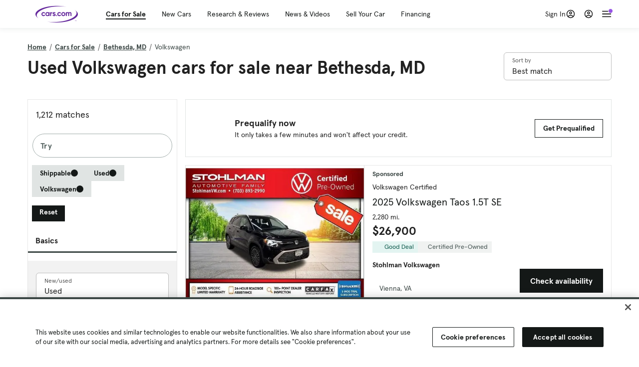

--- FILE ---
content_type: text/html; charset=utf-8
request_url: https://cars.qualtrics.com/jfe/form/SV_81Hx3Jkheo8zhmC
body_size: 19110
content:
<!DOCTYPE html>
<html class="JFEScope">
<head>
    <meta charset="UTF-8">
    <meta http-equiv="X-UA-Compatible" content="IE=edge">
    <meta name="apple-mobile-web-app-capable" content="yes">
    <meta name="mobile-web-app-capable" content="yes">
    <title>Qualtrics Survey | Qualtrics Experience Management</title>
    
        <link rel="dns-prefetch" href="//co1.qualtrics.com/WRQualtricsShared/">
        <link rel="preconnect" href="//co1.qualtrics.com/WRQualtricsShared/">
    
    <meta name="description" content="The most powerful, simple and trusted way to gather experience data. Start your journey to experience management and try a free account today.">
    <meta name="robots" content="noindex">
    <meta id="meta-viewport" name="viewport" content="width=device-width, initial-scale=1, minimum-scale=1, maximum-scale=2.5">
    <meta property="og:title" content="Qualtrics Survey | Qualtrics Experience Management">
    <meta property="og:description" content="The most powerful, simple and trusted way to gather experience data. Start your journey to experience management and try a free account today.">
    
        <meta property="og:image" content="https://cars.qualtrics.com/CP/Graphic.php?IM=IM_0ocZAgMDorIIuwJ">
    
    <script>(function(w) {
  'use strict';
  if (w.history && w.history.replaceState) {
    var path = w.location.pathname;
    var jfePathRegex = /^\/jfe\d+\//;

    if (jfePathRegex.test(path)) {
      w.history.replaceState(null, null, w.location.href.replace(path, path.replace(jfePathRegex, '/jfe/')));
    }
  }
})(window);
</script>
</head>
    <body id="SurveyEngineBody">
    <noscript><style>#pace{display: none;}</style><div style="padding:8px 15px;font-family:Helvetica,Arial,sans-serif;background:#fcc;border:1px solid #c55">Javascript is required to load this page.</div></noscript>
    
        <style type='text/css'>#pace{background:#fff;position:absolute;top:0;bottom:0;left:0;right:0;z-index:1}#pace::before{content:'';display:block;position:fixed;top:30%;right:50%;width:50px;height:50px;border:6px solid transparent;border-top-color:#0b6ed0;border-left-color:#0b6ed0;border-radius:80px;animation:q 1s linear infinite;margin:-33px -33px 0 0;box-sizing:border-box}@keyframes q{0%{transform:rotate(0)}100%{transform:rotate(360deg)}}
</style>
        <div id='pace'></div>
    
    <script type="text/javascript">
      window.QSettings = {
          
        jfeVersion: "a8ef4bfa1e5b68ca5c6385caa82ad0b3b12ea721",
        publicPath: "/jfe/static/dist/",
        cbs: [], bootstrapSkin: null, ab: false,
        getPT: function(cb) {
          if (this.pt !== undefined) {
            cb(this.success, this.pt);
          } else {
            this.cbs.push(cb);
          }
        },
        setPT: function(s, pt) {
          this.success = s;
          this.pt = pt;
          if (this.cbs.length) {
            for (var i = 0; i < this.cbs.length; i++) {
              this.cbs[i](s, pt);
            }
          }
        }
      };
    </script>
    <div id="skinPrefetch" style="position: absolute; visibility: hidden" class="JFEContent SkinV2 webkit CSS3"></div>
    <script>(()=>{"use strict";var e,r,t,a,c,o={},n={};function d(e){var r=n[e];if(void 0!==r)return r.exports;var t=n[e]={id:e,loaded:!1,exports:{}};return o[e].call(t.exports,t,t.exports,d),t.loaded=!0,t.exports}d.m=o,e=[],d.O=(r,t,a,c)=>{if(!t){var o=1/0;for(l=0;l<e.length;l++){for(var[t,a,c]=e[l],n=!0,f=0;f<t.length;f++)(!1&c||o>=c)&&Object.keys(d.O).every(e=>d.O[e](t[f]))?t.splice(f--,1):(n=!1,c<o&&(o=c));if(n){e.splice(l--,1);var i=a();void 0!==i&&(r=i)}}return r}c=c||0;for(var l=e.length;l>0&&e[l-1][2]>c;l--)e[l]=e[l-1];e[l]=[t,a,c]},d.n=e=>{var r=e&&e.__esModule?()=>e.default:()=>e;return d.d(r,{a:r}),r},t=Object.getPrototypeOf?e=>Object.getPrototypeOf(e):e=>e.__proto__,d.t=function(e,a){if(1&a&&(e=this(e)),8&a)return e;if("object"==typeof e&&e){if(4&a&&e.__esModule)return e;if(16&a&&"function"==typeof e.then)return e}var c=Object.create(null);d.r(c);var o={};r=r||[null,t({}),t([]),t(t)];for(var n=2&a&&e;"object"==typeof n&&!~r.indexOf(n);n=t(n))Object.getOwnPropertyNames(n).forEach(r=>o[r]=()=>e[r]);return o.default=()=>e,d.d(c,o),c},d.d=(e,r)=>{for(var t in r)d.o(r,t)&&!d.o(e,t)&&Object.defineProperty(e,t,{enumerable:!0,get:r[t]})},d.f={},d.e=e=>Promise.all(Object.keys(d.f).reduce((r,t)=>(d.f[t](e,r),r),[])),d.u=e=>"c/"+{196:"vendors~recaptchav3",233:"db",438:"vendors~mockForm",821:"barrel-roll",905:"ss",939:"bf",1044:"matrix",1075:"mc",1192:"meta",1205:"timing",1365:"hmap",1543:"recaptchav3",1778:"slide",1801:"fade",2042:"jsApi",2091:"advance-button-template",2292:"hotspot",2436:"slider",2552:"vendors~scoring~cs~matrix",2562:"flip",2603:"mockForm",2801:"fancybox",3432:"mp",4522:"scoring",4863:"dd",5321:"vendors~mockForm~response-summary~fileupload",5330:"fileupload",5453:"default~cs~slider~ss",5674:"pgr",5957:"response-summary",6023:"vendors~fileupload",6198:"te",6218:"ro",6246:"focus-handler",6255:"captcha",6500:"default~hl~hotspot~matrix",6507:"prototype",7211:"sbs",7529:"cs",7685:"preview",7719:"default~hmap~pgr~ro~te~timing",8095:"default~cs~slider",8393:"draw",8606:"default~captcha~cs~db~dd~draw~fileupload~hmap~hl~hotspot~matrix~mc~meta~pgr~ro~sbs~slider~ss~te~timing",9679:"toc",9811:"hl"}[e]+"."+{196:"97848bc9e7c6051ecccc",233:"8ba9f6447cd314fbb68a",438:"53d5364f2fde015d63eb",821:"7889bb8e29b6573a7c1e",905:"351d3164dfd98410d564",939:"eec2597b947c36022f6d",1044:"d8d7465fc033fbb10620",1075:"86a63d9fd6b94fccd78b",1192:"2bda7fa2af76817782a5",1205:"e0a338ca75eae4b40cc1",1365:"b3a7378eb91cc2c32d41",1543:"0c7be974c5976b4baac4",1778:"89aa23ad976cab36539d",1801:"8cb2d1667aca0bc1260e",2042:"c48c082656b18079aa7e",2091:"4f0959084e4a4a187d1d",2292:"14fd8d7b863312b03015",2436:"96ce9dfbc69cf4a6f014",2552:"7cd2196cef0e70bb9e8a",2562:"3266dde7e4660ffcef3a",2603:"c8f6cb94cd9e79b57383",2801:"685cee5836e319fa57a8",3432:"6ae4057caed354cea4bd",4522:"1beb1b30ccc2fa30924f",4863:"4a0994a3732ac4fec406",5321:"41b49ced3a7a9cce58ab",5330:"4e241617d0d8f9638bed",5453:"171b59120e19c43bc4c6",5674:"144a9eb1a74ebd10fb2f",5957:"18b07be3e10880ac7370",6023:"2f608006811a8be8971c",6198:"31e404ce9bb91ad2fdc1",6218:"3cb64ba46db80f90121a",6246:"ba7b22b6a40782e5e004",6255:"a511708ee09ee539c882",6500:"e988cfdc3a56d687c346",6507:"63afbf731c56ba97ae7b",7211:"2d043279f45787cdbc6a",7529:"6440499b8bf1aaf62693",7685:"1241170f420176c2c6ef",7719:"8714f0d6579c8e712177",8095:"3b318c0e91b8cce117d5",8393:"2a48f184a447969fff1f",8606:"017a626bdaafbf05c221",9679:"20b914cfa638dfe959cc",9811:"e3e744cd3ab59c8be98b"}[e]+".min.js",d.miniCssF=e=>"fancybox.0bb59945b9873f54214a.min.css",d.g=function(){if("object"==typeof globalThis)return globalThis;try{return this||new Function("return this")()}catch(e){if("object"==typeof window)return window}}(),d.o=(e,r)=>Object.prototype.hasOwnProperty.call(e,r),a={},c="javascriptformengine:",d.l=(e,r,t,o)=>{if(a[e])a[e].push(r);else{var n,f;if(void 0!==t)for(var i=document.getElementsByTagName("script"),l=0;l<i.length;l++){var b=i[l];if(b.getAttribute("src")==e||b.getAttribute("data-webpack")==c+t){n=b;break}}n||(f=!0,(n=document.createElement("script")).charset="utf-8",n.timeout=120,d.nc&&n.setAttribute("nonce",d.nc),n.setAttribute("data-webpack",c+t),n.src=e),a[e]=[r];var s=(r,t)=>{n.onerror=n.onload=null,clearTimeout(u);var c=a[e];if(delete a[e],n.parentNode&&n.parentNode.removeChild(n),c&&c.forEach(e=>e(t)),r)return r(t)},u=setTimeout(s.bind(null,void 0,{type:"timeout",target:n}),12e4);n.onerror=s.bind(null,n.onerror),n.onload=s.bind(null,n.onload),f&&document.head.appendChild(n)}},d.r=e=>{"undefined"!=typeof Symbol&&Symbol.toStringTag&&Object.defineProperty(e,Symbol.toStringTag,{value:"Module"}),Object.defineProperty(e,"__esModule",{value:!0})},d.nmd=e=>(e.paths=[],e.children||(e.children=[]),e),d.p="",(()=>{if("undefined"!=typeof document){var e=e=>new Promise((r,t)=>{var a=d.miniCssF(e),c=d.p+a;if(((e,r)=>{for(var t=document.getElementsByTagName("link"),a=0;a<t.length;a++){var c=(n=t[a]).getAttribute("data-href")||n.getAttribute("href");if("stylesheet"===n.rel&&(c===e||c===r))return n}var o=document.getElementsByTagName("style");for(a=0;a<o.length;a++){var n;if((c=(n=o[a]).getAttribute("data-href"))===e||c===r)return n}})(a,c))return r();((e,r,t,a,c)=>{var o=document.createElement("link");o.rel="stylesheet",o.type="text/css",d.nc&&(o.nonce=d.nc),o.onerror=o.onload=t=>{if(o.onerror=o.onload=null,"load"===t.type)a();else{var n=t&&t.type,d=t&&t.target&&t.target.href||r,f=new Error("Loading CSS chunk "+e+" failed.\n("+n+": "+d+")");f.name="ChunkLoadError",f.code="CSS_CHUNK_LOAD_FAILED",f.type=n,f.request=d,o.parentNode&&o.parentNode.removeChild(o),c(f)}},o.href=r,t?t.parentNode.insertBefore(o,t.nextSibling):document.head.appendChild(o)})(e,c,null,r,t)}),r={3454:0};d.f.miniCss=(t,a)=>{r[t]?a.push(r[t]):0!==r[t]&&{2801:1}[t]&&a.push(r[t]=e(t).then(()=>{r[t]=0},e=>{throw delete r[t],e}))}}})(),(()=>{var e={3454:0};d.f.j=(r,t)=>{var a=d.o(e,r)?e[r]:void 0;if(0!==a)if(a)t.push(a[2]);else if(3454!=r){var c=new Promise((t,c)=>a=e[r]=[t,c]);t.push(a[2]=c);var o=d.p+d.u(r),n=new Error;d.l(o,t=>{if(d.o(e,r)&&(0!==(a=e[r])&&(e[r]=void 0),a)){var c=t&&("load"===t.type?"missing":t.type),o=t&&t.target&&t.target.src;n.message="Loading chunk "+r+" failed.\n("+c+": "+o+")",n.name="ChunkLoadError",n.type=c,n.request=o,a[1](n)}},"chunk-"+r,r)}else e[r]=0},d.O.j=r=>0===e[r];var r=(r,t)=>{var a,c,[o,n,f]=t,i=0;if(o.some(r=>0!==e[r])){for(a in n)d.o(n,a)&&(d.m[a]=n[a]);if(f)var l=f(d)}for(r&&r(t);i<o.length;i++)c=o[i],d.o(e,c)&&e[c]&&e[c][0](),e[c]=0;return d.O(l)},t=self.webpackChunkjavascriptformengine=self.webpackChunkjavascriptformengine||[];t.forEach(r.bind(null,0)),t.push=r.bind(null,t.push.bind(t))})()})();</script>
    <script src="/jfe/static/dist/jfeLib.41e905943427321fa036.min.js" crossorigin="anonymous"></script>
    <script src="/jfe/static/dist/jfe.b2aa22a9b68ea0a1d846.min.js" crossorigin="anonymous"></script>


    <link href="/jfe/themes/templated-skins/qualtrics.2014:cars.9820517390:null/version-1765475774342-89bffa/stylesheet.css" rel="stylesheet"><link href="https://rsms.me/inter/inter.css" rel="stylesheet">

    <link id="rtlStyles" rel="stylesheet" type="text/css">
    <style id="customStyles"></style>

    <style>
      .JFEScope .questionFocused   .advanceButtonContainer {transition:opacity .3s!important;visibility:unset;opacity:1}
      .JFEScope .questionUnfocused .advanceButtonContainer, .advanceButtonContainer {transition:opacity .3s!important;visibility:hidden;opacity:0}
      .Skin .Bipolar .bipolar-mobile-header, .Skin .Bipolar .desktop .bipolar-mobile-header, .Skin .Bipolar .mobile .ColumnLabelHeader {display: none}

      /* Change color of question validation warnings */
      .Skin .ValidationError.Warn {color: #e9730c;}

      /* Hide mobile preview scrollbar for Chrome, Safari and Opera */
      html.MobilePreviewFrame::-webkit-scrollbar { display: none; }

      /* Hide mobile preview scrollbar for IE and Edge */
      html.MobilePreviewFrame { -ms-overflow-style: none; scrollbar-width: none; }
    </style>
    <style type="text/css">.accessibility-hidden{height:0;width:0;overflow:hidden;position:absolute;left:-999px}</style>
    <div id="polite-announcement" class="accessibility-hidden" aria-live="polite" aria-atomic="true"></div>
    <div id="assertive-announcement" class="accessibility-hidden" aria-live="assertive" role="alert" aria-atomic="true"></div>
    <script type="text/javascript">
      (function () {
        var o = {};
        try {
          Object.defineProperty(o,'compat',{value:true,writable:true,enumerable:true,configurable:true});
        } catch (e) {};
        if (o.compat !== true || document.addEventListener === undefined) {
          window.location.pathname = '/jfe/incompatibleBrowser';
        }

        var fv = document.createElement('link');
        fv.rel = 'apple-touch-icon';
        fv.href = "https://cars.qualtrics.com/CP/Graphic.php?IM=IM_eR3RqUaDkCmZcDb";
        document.getElementsByTagName('head')[0].appendChild(fv);
      })();
      QSettings.ab = false;
      document.title = "Qualtrics Survey | Qualtrics Experience Management";
      
      (function(s) {
        QSettings.bootstrapSkin = s;
        var sp = document.getElementById('skinPrefetch');
        if (sp) {
          sp.innerHTML = s;
        }
      })("<meta name=\"HandheldFriendly\" content=\"true\" />\n<meta name = \"viewport\" content = \"user-scalable = yes, maximum-scale=10, minimum-scale=1, initial-scale = 1, width = device-width\" />\n<div class='Skin'>\n\t<div id=\"Overlay\"></div>\n\t<div id=\"Wrapper\">\n\t\t\n\t\t<div class='SkinInner'>\n\t\t\t<div id='LogoContainer'>\n\t\t\t\t<div id='Logo'><img src=\"https://cars.qualtrics.com/CP/Graphic.php?IM=IM_4UzHhdp9et1Omp0\" /></div>\n\t\t\t</div>\n\t\t\t<div id='HeaderContainer'>\n\t\t\t\t<div id=\"BrandingHeader\"><script type=\"text/javascript\">\nQualtrics.SurveyEngine.addOnReady(function() {\njQuery('#Plug').attr('style', 'display:none !important');\n});\n<\/script></div>\n\t\t\t\t<div id='Header'>{~Header~}</div>\n\t\t\t</div>\n\t\t\t<div id='SkinContent'>\n\t\t\t\t<div id='Questions'>{~Question~}</div>\n\t\t\t\t<div id='Buttons'>{~Buttons~}</div>\n\t\t\t\t<div id='ProgressBar'>{~ProgressBar~}</div>\n\t\t\t</div>\n\t\t</div>\n\t\t<div id='Footer'>{~Footer~}</div>\n\t\t\n\t\t<div id='PushStickyFooter'></div>\n\t</div>\n\t<div id=\"Plug\" style=\"display:block !important;\"><a href=\"https://www.qualtrics.com/powered-by-qualtrics/?utm_source=internal%2Binitiatives&utm_medium=survey%2Bpowered%2Bby%2Bqualtrics&utm_content={~BrandID~}&utm_survey_id={~SurveyID~}\" target=\"_blank\" aria-label=\"{~PlugLabel~}\">{~Plug~}</a></div>\n</div>\n<script>Qualtrics.SurveyEngine.addOnload(Qualtrics.uniformLabelHeight);<\/script>\n\n<script>\n//TM6 Question Text Cell Padding\n\t//JFE\n\tPage.on('ready:imagesLoaded',function() {\n\t\tvar t = jQuery(\".QuestionText table\");\n\t  for (i=0; i<t.length; i++) {\n\t    if (t[i].cellPadding != undefined) {\n\t      var p = t[i].cellPadding + \"px\";\n\t      t.eq(i).find(\"th\").css(\"padding\",p);\n\t      t.eq(i).find(\"td\").css(\"padding\",p);\n\t    }\n\t  }\n\t});\n\t//SE\n\tjQuery(window).on('load',function() {\n\t\tif (jQuery(\"div\").hasClass(\"JFE\") == false) {\n\t    var t = jQuery(\".QuestionText table\");\n\t    for (i=0; i<t.length; i++) {\n\t      if (t[i].cellPadding != undefined) {\n\t        var p = t[i].cellPadding + \"px\";\n\t        t.eq(i).find(\"th\").css(\"padding\",p);\n\t        t.eq(i).find(\"td\").css(\"padding\",p);\n\t      }\n\t    }\n\t\t};\n\t});\n//TM21 iOS Text Box Width Fix\n//JFE\nPage.on('ready:imagesLoaded',function() {\n\tfunction isIE () {\n  \tvar myNav = navigator.userAgent.toLowerCase();\n  \treturn (myNav.indexOf('msie') != -1) ? parseInt(myNav.split('msie')[1]) : false;\n\t}\n\tif (!isIE()) {\n\t\tvar mq = window.matchMedia( \"(max-width: 480px)\" );\n\t\tif (mq.matches == true) {\n\t\t\tjQuery(\".Skin .MC .TextEntryBox\").css(\"width\",\"100%\");\n\t\t\tjQuery(\".Skin .TE .ESTB .InputText\").css(\"width\",\"100%\");\n\t\t\tjQuery(\".Skin .TE .FORM .InputText\").css(\"width\",\"100%\");\n\t\t\tjQuery(\".Skin .TE .ML .InputText\").css(\"width\",\"100%\");\n\t\t\tjQuery(\".Skin .TE .PW .InputText\").css(\"width\",\"100%\");\n\t\t\tjQuery(\".Skin .TE .SL .InputText\").css(\"width\",\"100%\");\n\t\t\tjQuery(\".Skin .TE .FollowUp .InputText\").css(\"width\",\"100%\");\n\t\t};\n\t};\n});\n//SE\njQuery(window).on('load',function() {\n\tfunction isIE () {\n  \tvar myNav = navigator.userAgent.toLowerCase();\n  \treturn (myNav.indexOf('msie') != -1) ? parseInt(myNav.split('msie')[1]) : false;\n\t}\n\tif (!isIE()) {\n\t\tvar mq = window.matchMedia( \"(max-width: 480px)\" );\n\t\tif (jQuery(\"div\").hasClass(\"JFE\") == false && mq.matches == true) {\n\t\t\tjQuery(\".Skin .MC .TextEntryBox\").css(\"width\",\"100%\");\n\t\t\tjQuery(\".Skin .TE .ESTB .InputText\").css(\"width\",\"100%\");\n\t\t\tjQuery(\".Skin .TE .FORM .InputText\").css(\"width\",\"100%\");\n\t\t\tjQuery(\".Skin .TE .ML .InputText\").css(\"width\",\"100%\");\n\t\t\tjQuery(\".Skin .TE .PW .InputText\").css(\"width\",\"100%\");\n\t\t\tjQuery(\".Skin .TE .SL .InputText\").css(\"width\",\"100%\");\n\t\t\tjQuery(\".Skin .TE .FollowUp .InputText\").css(\"width\",\"100%\");\n\t\t};\n\t};\n});\n<\/script>\n\n<style>.Skin .QuestionOuter.Matrix{max-width:1100px}</style>\n");
      
      
      (function() {
        var fv = document.createElement('link');
        fv.type = 'image/x-icon';
        fv.rel = 'icon';
        fv.href = "https://cars.qualtrics.com/CP/Graphic.php?IM=IM_bdYYI4BiyXYEhx3";
        document.getElementsByTagName('head')[0].appendChild(fv);
      }());
      
      
    </script>
        <script type="text/javascript">
          (function(appData) {
            if (appData && typeof appData === 'object' && '__jfefeRenderDocument' in appData) {
              var doc = appData.__jfefeRenderDocument

              if (doc === 'incompatible') {
                window.location = '/jfe/incompatibleBrowser';
                return
              }

              window.addEventListener('load', function() {
                // farewell jfe
                delete window.QSettings
                delete window.webpackJsonp
                delete window.jQuery
                delete window.ErrorWatcher
                delete window.onLoadCaptcha
                delete window.experimental
                delete window.Page

                var keys = Object.keys(window);
                for (let i in keys) {
                  var name = keys[i];
                  if (name.indexOf('jQuery') === 0) {
                    delete window[name];
                    break;
                  }
                }

                document.open();
                document.write(doc);
                document.close();
              })
            } else {
              // prevent document.write from replacing the entire page
              window.document.write = function() {
                log.error('document.write is not allowed and has been disabled.');
              };

              QSettings.setPT(true, appData);
            }
          })({"FormSessionID":"FS_72WqMt85jJmTHdS","QuestionIDs":["QID1","QID2"],"QuestionDefinitions":{"QID1":{"DefaultChoices":false,"DataExportTag":"Q1","QuestionID":"QID1","QuestionType":"Meta","Selector":"Browser","Configuration":{"QuestionDescriptionOption":"UseText"},"Choices":{"1":{"Display":"Browser","TextEntry":1},"2":{"Display":"Version","TextEntry":1},"3":{"Display":"Operating System","TextEntry":1},"4":{"Display":"Screen Resolution","TextEntry":1},"5":{"Display":"Flash Version","TextEntry":1},"6":{"Display":"Java Support","TextEntry":1},"7":{"Display":"User Agent","TextEntry":1}},"Validation":"None","GradingData":[],"Language":{"EN":{"QuestionText":"Click to write the question text","Choices":{"1":{"Display":"Browser"},"2":{"Display":"Version"},"3":{"Display":"Operating System"},"4":{"Display":"Screen Resolution"},"5":{"Display":"Flash Version"},"6":{"Display":"Java Support"},"7":{"Display":"User Agent"}}}},"NextChoiceId":4,"NextAnswerId":1,"SurveyLanguage":"EN"},"QID2":{"DefaultChoices":false,"DataExportTag":"Q2","QuestionType":"MC","Selector":"SAVR","SubSelector":"TX","Configuration":{"QuestionDescriptionOption":"UseText"},"Choices":{"1":{"Display":"Experience using Cars.com"},"2":{"Display":"Receive assistance for trouble I am experiencing with the Cars.com site"},"3":{"Display":"Leave feedback for a dealership"},"4":{"Display":"Receive assistance for trouble I am experiencing with listing my vehicle for sale on Cars.com"},"5":{"Display":"Experience using Your Garage","DisplayLogic":{"0":{"0":{"LeftOperand":"Page","LogicType":"EmbeddedField","Operator":"Contains","RightOperand":"/your-garage","Type":"Expression"},"1":{"Conjuction":"Or","LeftOperand":"Page Referrer","LogicType":"EmbeddedField","Operator":"Contains","RightOperand":"/your-garage","Type":"Expression"},"Type":"If"},"Type":"BooleanExpression","inPage":false}},"6":{"Display":"Feature request"}},"ChoiceOrder":[1,"6","5",2,"4",3],"Validation":{"Settings":{"ForceResponse":"ON","ForceResponseType":"ON","Type":"None"}},"GradingData":[],"Language":{"EN":{"QuestionText":"What type of feedback would you like to provide?","Choices":{"1":{"Display":"Experience using Cars.com"},"2":{"Display":"Receive assistance for trouble I am experiencing with the Cars.com site"},"3":{"Display":"Leave feedback for a dealership"},"4":{"Display":"Receive assistance for trouble I am experiencing with listing my vehicle for sale on Cars.com"},"5":{"Display":"Experience using Your Garage"},"6":{"Display":"Feature request"}}}},"NextChoiceId":7,"NextAnswerId":1,"QuestionID":"QID2","DataVisibility":{"Private":false,"Hidden":false},"SurveyLanguage":"EN"}},"NextButton":null,"PreviousButton":false,"Count":2,"Skipped":0,"NotDisplayed":0,"LanguageSelector":null,"Messages":{"PoweredByQualtrics":"Powered by Qualtrics","PoweredByQualtricsLabel":"Powered by Qualtrics: Learn more about Qualtrics in a new tab","A11yNextPage":"You are on the next page","A11yPageLoaded":"Page Loaded","A11yPageLoading":"Page is loading","A11yPrevPage":"You are on the previous page","FailedToReachServer":"We were unable to connect to our servers. Please check your internet connection and try again.","ConnectionError":"Connection Error","IPDLError":"Sorry, an unexpected error occurred.","Retry":"Retry","Cancel":"Cancel","Language":"Language","Done":"Done","AutoAdvanceLabel":"or press Enter","DecimalSeparator":"Please exclude commas and if necessary use a point as a decimal separator.","IE11Body":"You are using an unsupported browser. Qualtrics surveys will no longer load in Internet Explorer 11 after March 15, 2024.","BipolarPreference":"Select this answer if you prefer %1 over %2 by %3 points.","BipolarNoPreference":"Select this answer if you have no preference between %1 and %2.","Blank":"Blank","CaptchaRequired":"Answering the captcha is required to proceed","MCMSB_Instructions":"To select multiple options in a row, click and drag your mouse or hold down Shift when selecting. To select non-sequential options, hold down Control (on a PC) or Command (on a Mac) when clicking. To deselect an option, hold down Control or Command and click on a selected option.","MLDND_Instructions":"Drag and drop each item from the list into a bucket.","PGR_Instructions":"Drag and drop items into groups. Within each group, rank items by dragging and dropping them into place.","ROSB_Instructions":"Select items and then rank them by clicking the arrows to move each item up and down."},"IsPageMessage":false,"ErrorCode":null,"PageMessageTranslations":{},"CurrentLanguage":"EN","FallbackLanguage":"EN","QuestionRuntimes":{"QID1":{"Highlight":false,"ID":"QID1","Type":"Meta","Selector":"Browser","SubSelector":null,"ErrorMsg":null,"TerminalAuthError":false,"Valid":false,"MobileFirst":false,"QuestionTypePluginProperties":null,"CurrentMultiPageQuestionIndex":0,"Displayed":true,"PreValidation":"None","IsAutoAuthFailure":false,"ErrorSeverity":null,"PDPErrorMsg":null,"PDPError":null,"QuestionText":"Click to write the question text","Choices":{"1":{"Display":"Browser"},"2":{"Display":"Version"},"3":{"Display":"Operating System"},"4":{"Display":"Screen Resolution"},"5":{"Display":"Flash Version"},"6":{"Display":"Java Support"},"7":{"Display":"User Agent"}},"WontBeDisplayedText":"This question will not be displayed to the recipient.","Active":true},"QID2":{"Highlight":false,"ID":"QID2","Type":"MC","Selector":"SAVR","SubSelector":"TX","ErrorMsg":null,"TerminalAuthError":false,"Valid":false,"MobileFirst":false,"QuestionTypePluginProperties":null,"CurrentMultiPageQuestionIndex":0,"Displayed":true,"PreValidation":{"Settings":{"ForceResponse":"ON","ForceResponseType":"ON","Type":"None"}},"Choices":{"1":{"ID":"1","RecodeValue":"1","VariableName":"1","Text":"","Display":"Experience using Cars.com","InputWidth":null,"Exclusive":false,"Selected":false,"Password":false,"TextEntry":false,"TextEntrySize":"Small","TextEntryLength":null,"InputHeight":null,"Error":null,"ErrorMsg":null,"PDPErrorMsg":null,"PDPError":null,"Displayed":true},"2":{"ID":"2","RecodeValue":"2","VariableName":"2","Text":"","Display":"Receive assistance for trouble I am experiencing with the Cars.com site","InputWidth":null,"Exclusive":false,"Selected":false,"Password":false,"TextEntry":false,"TextEntrySize":"Small","TextEntryLength":null,"InputHeight":null,"Error":null,"ErrorMsg":null,"PDPErrorMsg":null,"PDPError":null,"Displayed":true},"3":{"ID":"3","RecodeValue":"3","VariableName":"3","Text":"","Display":"Leave feedback for a dealership","InputWidth":null,"Exclusive":false,"Selected":false,"Password":false,"TextEntry":false,"TextEntrySize":"Small","TextEntryLength":null,"InputHeight":null,"Error":null,"ErrorMsg":null,"PDPErrorMsg":null,"PDPError":null,"Displayed":true},"4":{"ID":"4","RecodeValue":"4","VariableName":"4","Text":"","Display":"Receive assistance for trouble I am experiencing with listing my vehicle for sale on Cars.com","InputWidth":null,"Exclusive":false,"Selected":false,"Password":false,"TextEntry":false,"TextEntrySize":"Small","TextEntryLength":null,"InputHeight":null,"Error":null,"ErrorMsg":null,"PDPErrorMsg":null,"PDPError":null,"Displayed":true},"5":{"ID":"5","RecodeValue":"5","VariableName":"5","Text":"","Display":"Experience using Your Garage","InputWidth":null,"Exclusive":false,"Selected":false,"Password":false,"TextEntry":false,"TextEntrySize":"Small","TextEntryLength":null,"InputHeight":null,"Error":null,"ErrorMsg":null,"PDPErrorMsg":null,"PDPError":null,"Displayed":false},"6":{"ID":"6","RecodeValue":"6","VariableName":"6","Text":"","Display":"Feature request","InputWidth":null,"Exclusive":false,"Selected":false,"Password":false,"TextEntry":false,"TextEntrySize":"Small","TextEntryLength":null,"InputHeight":null,"Error":null,"ErrorMsg":null,"PDPErrorMsg":null,"PDPError":null,"Displayed":true}},"ChoiceOrder":["1","6","2","4","3"],"ChoiceTextPosition":"Left","Selected":null,"IsAutoAuthFailure":false,"ErrorSeverity":null,"PDPErrorMsg":null,"PDPError":null,"QuestionText":"What type of feedback would you like to provide?","ExistingChoices":{},"ProcessedDisplayChoiceOrder":["1","6","2","4","3"],"ChoiceOrderSetup":true,"Active":true}},"IsEOS":false,"FailedValidation":false,"PDPValidationFailureQuestionIDs":[],"BlockID":"BL_efZV8eIc4EQ2sv4","FormTitle":"Qualtrics Survey | Qualtrics Experience Management","SurveyMetaDescription":"The most powerful, simple and trusted way to gather experience data. Start your journey to experience management and try a free account today.","TableOfContents":null,"UseTableOfContents":false,"SM":{"BaseServiceURL":"https://cars.qualtrics.com","SurveyVersionID":"9223370314410068697","IsBrandEncrypted":false,"JFEVersionID":"03fe6757db2b5fa6b3fa7f1a6bef80a9295ac371","BrandDataCenterURL":"https://yul1.qualtrics.com","XSRFToken":"OZeRL_MPtLRSWMBgIr7F8g","StartDate":"2026-01-18 17:43:21","StartDateRaw":1768758201271,"BrandID":"cars","SurveyID":"SV_81Hx3Jkheo8zhmC","BrowserName":"Chrome","BrowserVersion":"131.0.0.0","OS":"Macintosh","UserAgent":"Mozilla/5.0 (Macintosh; Intel Mac OS X 10_15_7) AppleWebKit/537.36 (KHTML, like Gecko) Chrome/131.0.0.0 Safari/537.36; ClaudeBot/1.0; +claudebot@anthropic.com)","LastUserAgent":"Mozilla/5.0 (Macintosh; Intel Mac OS X 10_15_7) AppleWebKit/537.36 (KHTML, like Gecko) Chrome/131.0.0.0 Safari/537.36; ClaudeBot/1.0; +claudebot@anthropic.com)","QueryString":"","IP":"3.134.91.185","URL":"https://cars.qualtrics.com/jfe/form/SV_81Hx3Jkheo8zhmC","BaseHostURL":"https://cars.qualtrics.com","ProxyURL":"https://cars.qualtrics.com/jfe/form/SV_81Hx3Jkheo8zhmC","JFEDataCenter":"jfe7","dataCenterPath":"jfe7","IsPreview":false,"LinkType":"anonymous","geoIPLocation":{"IPAddress":"3.134.91.185","City":"Columbus","CountryName":"United States","CountryCode":"US","Region":"OH","RegionName":"Ohio","PostalCode":"43215","Latitude":39.9625,"Longitude":-83.0061,"MetroCode":535,"Private":false},"geoIPV2Enabled":true,"EDFromRequest":[],"FormSessionID":"FS_72WqMt85jJmTHdS"},"ED":{"SID":"SV_81Hx3Jkheo8zhmC","SurveyID":"SV_81Hx3Jkheo8zhmC","Q_URL":"https://cars.qualtrics.com/jfe/form/SV_81Hx3Jkheo8zhmC","UserAgent":"Mozilla/5.0 (Macintosh; Intel Mac OS X 10_15_7) AppleWebKit/537.36 (KHTML, like Gecko) Chrome/131.0.0.0 Safari/537.36; ClaudeBot/1.0; +claudebot@anthropic.com)","Q_CHL":"anonymous","Q_LastModified":1728327145,"Q_Language":"EN"},"PostToStartED":{},"FormRuntime":null,"RuntimePayload":"[base64]/Hkiv15nKHUNbMI6ikYVUZ2Aa23dG+kl7GqIoRpqtbIIk0UAYPnwvjsm8DRI47UyiFTUjDxPfVL3FdOTKcaTccLiwZJ3PTYbdC4YtK6LxXqfuA1jc25m7DwiCAVJYYWbJRhDKu8jPR9XYTYu/033vB+airyxWD+c0/Dczprag3HmuLYR/KoIaHJAZ55CuhKuOYgfBLonkw45O7rLv6w7dALfjYXJlAkQmEZM0kvvBtjAFldcePukY6UIVoSfiJ8NhF8KTENoTOiW8Ad94V6wVZnTu7+/cI4htGQQvkN5Xr4B+8O2f2zs/1Lye+rdgWAyIeGrJ6GuPGVGi2UNh9H7XbMTZIGLXHWJ01l1IyoGmLYcBndjyTCJrbbGKh3G2YzEJ9aKq5SoWaFkXzJpFxvBdy/MMV7PjCitMI/dM/p3q/J2FP7KpjeshZnecKScoXNkSZBqenjAX/quUVSR76SRM4t9M5uLdMEdD5i/[base64]/B7X+KG0fQ4HWoLD1tdk9NTUtB+CMxOI9rvsjAqIRi6x2DTDb20/tT2Z3ox0ozgxpoSyY7UWrg4tRAckrA/u8b65SabLbuz6awcFCHnN6I9pUZxtASdSOqZz7iaznkeOcm3rEECBhlASCYPknqNYRp/dg3a+/mJFN06GqK1dkO3V1S9o9+/Ys5zj4oAjDEpD6S1I6+oR1ZcdCS8ETHDtX+E6EtlqZhUdKTI+JF2KmRFN7uxPAJuJ+2CfxoRlf0pI1zycCz3dt6bW1ewrTfCE2pZqEoTwAevC0Unv/Uto14aINeUQJ+9rPzxslL9W6xGRAu8i6tIznUM6YPHUKDM9B7Lo0pRyQm+oYEm9KPS557+gM+I1H/onX3/hi5WGc+vVISWe9MhuwEGprLI8Ps2nZmScjhtDrZr/dpDmXcGOEd5GtECPtsfWXKAsaNLiEHhMh6d5BAnutBz3YKjU7yxRZPfhSHtUIIrBGHvfb2UrW5oj76oBw83s6FRs869lHRdzCfm+u8x+G1tUnoPSOvvYvIelR6MIQSwrOEqOnEeQs5FMAiP9+gJ0+HnwHp4jS0YNmivChUTWlxeFYGr1wtaq8kCJXo0/6Eir8qFYmqFptEbndhpRx+QNh09QmmihmDJTXT9cRuoada4sR7sy4q3l5x7OWadg34dsiIyGb+kSbruiAJ08lUOnhtQIULOZfOJ5zsv+7eQ+WNpszHnUX7Cu5fIX1u/7kouNAovg/D5lVel6hQd1bMkS5BqE52aan9NuSDt7G4ONPVSKkrlqEQf7y62L+joFt5Hx5VqYlnasXcuYbKYULZjmBTtYQtWgP1msYK98Fgg3jB4rT39N4ZFWjBbMFJjIbT+64zZdN5ocixLhoVEK+6fZMDp4U6koLqDiKlP9uzk1vOmQNY+MQTObM/asZq+sOBAY63klu9VSRguKh3bBtkwSNAhOh0VqHRpjk87qNWmsG+g7SI4zzinVPJz00d8HhhDS3Uq303owQ3OO//QieVI+XYST9bMNWzU/I6N0P9UM7Loh8+fQGqKsYSyPUHhR6znVoR5CHF1RnlGVWV1R2IpI5Hckw2HRcJEt4m0wAHbfvaaGtPJ/NzkzxrVd/[base64]/cPzqBszCeTz/Im2jIGXMo3EYfxoKHZXfAUYEN+ptf8s5o0kn3O+OZxeEH785iFjlJR1hLyawqunRBOQnwNfb4bwlMPa3CjUUL3pPkuUo05+FARVjmOVTkKloYbSrkn81CNUNkBepoBSzzvTZWnzREaeu9z89/tep4G76xQPLk6d4dTDdSYMxxxZpmpjveF3dX+eW2y/[base64]/QiHsN8ZO06ai+S6XfwnJ+OlQ9XGU3i2RD6mdhsAxY0UYLdDEnyG2Ovn/9ZZuvLQt/hS4rZEYRruX3kfmDJDaMSRBCxXYn0hKrNJ8C9LEH4GUTp/7TPLFJ+/jH9WM9sHFCcYPzwBSPyrcOnxv2ZSatLEh/8si9UeNqnUL0iK3ci8c3kyrisqG+ouFRfrpkZeDFO0x7GcIEV5JJHK1x1w9W2pHwEHK8gqmLg/uxtUlQbn5Ag3k8Nf5AmAyMNW1P0Pe0uYjJ/PoxYudvJLX2iGIySAEjGHO9/RJ/[base64]/WJ8x/w7rzt/T/+S2SSsbnt+Vf7PcvbkCQOQ8q97VY3MYRasegmV26s73U9pLCapUOaesgv04Wsq0UorCMMYM3M56wEQ1iWFqT0th8nx7eoxf9LdnsTdfohwhhsIjpxN2r98Kql6Ike6KXFKITnWvlnAp+D/bBiXPU6xemcP+lEmd8h3nd/d3WLR5pMxz+g/eWi1Zc0WDu1ozYNjgtH6NrFB+uxHxG2uZZMJRn73neBN+H3OwiHVDkqs3lmltbQa+e+gBDibYeTl2ibR5Y4oAoi7ertw2E2gU+57Q4rkD4RR/J75E9SgcS8PBmcBupBR9HoACKIspQiJxH6HJNfgdQnzKnsRhRo2a+7ZaenPnceFH3TPLb3q+Q0YISHrVY2WND9WZoJXzckJ5ERRShdZWlUj/lHpso5d6qIGcyHOIQTORihakJmQQeNqexbIh1UMGiAjLO0xFWBdiXla9okbTaEr1CKX1vGzZbZ/A2yRF2D90Ld57OivuFG7qb7yOdWLTLI22st7qVEu/ih7syK0KbTl+/jvPde82+EirzeMoxyCEwSDpXEvBYNU96XRLRgFOsdZ3rnopzs117jwTSTqgyuHr1n003tUuCaZUhlPdYEuT00rLd7cnkC0acT/ZOyxZq7n2vRHl/e9B/mpf8wtEDxvoMt0Fg0jy4lVtNUe+EOjKUcXau/PfnhFxUbG9sX+EzRT+vJnOSWzFfw40TjCNTdKPCdSHnjsxPZmpF58cFeX5vPoUHH0W0Bgh8LNYsB1Sb/tX5qbZa1vxbCnGjjbiu/LjLxH0VxKQiol1iljg+alBogJB+nQoG3b+Bt9vnVnlX/pxCEJ8nTWOimk+8W6wlVl5CVOnM1TjRtOiCBCBx7VFxZWHJk/QZJ0+sFi3xNDFshFpmCe4yohFjlLalx1dbdYep3smarOUVwf4QB486lYu/pYZFFvTv2aWIO4VY4e+PkjMCw6ih5H4ObKq0nWLe9Mdlk0rRsH5yAou4BCs0lZn/c7PJWfGhxsQQnLXhGRxBswH5Rl0zD54XzL2/lmbsxwsY6ahMttEHJO0ayip/5FIVaZbzqQiVMYiGTtUYummKON6Tnatn5oqjBPfJd7h5rqfg3zfVNLZSyhq6QlzEFaol8/rmHkOh0MWADcQap6ETnQWf1nA2ksddpgPgta886x78N+9wWqEzCkMyJudZWiRBhj/v/ZXZDvNrCGtCpZ1rpRM9wW6VBsBEOi9G2LpYw8nAI69rngPzfUqywWgmAsWIK71N0jqOiMp/MD5QVXhbj7TA/tFyL7AGhMVntoJin8m7HT0pPN9Xi7+50XMCJaz7yv3QMrTC1yIAM+d5JpZbfIRrU5JRhTopECFfyp634ZAZ9vi4lZVWcAMdjHvyzLf7VOQGdyDLcJaO3RIfo6mCq1FyYwiwVB2y3M6kJb8hVnDbSVKPchxRn/PJX0wr14B8O5zSG1qlM6ab2h4bGqg5LCzeRodPvN5zW00zFDYEn5t0DxD+IPfYgG29kz3RDAa0RwFh0XJ0lan4nJLC9xo/MCJqINCgz59ASOMnAfQZpSPS+eCUeN49Ac7AvAptdWdlgTKtTJy/nGLqsQiHnc6+O1QpNTslR9OCgiR9qs4gYBM9v674encjmBD4juXz1ztpNjRDyFSvTBLrdRQS0lC9AengM69q4TcRfZaA1OgJA49BQa6oZhbQ1g+cNt5PtgiOpIkoSi2Jluh6hsh4nnaser4bpRD/N7SNipPgh4G2DCoabJQQDX6jJBvadl2aPHu2gO5aeKtwx+k8mYoCk+mz/MxbbhzgLRz3htvVyQGMZSWtbiCqI6V7mSvEG5PUlZbt4I2zUjsjmhYxHyZc9qra7FdjNr11t9xZCcpga877fFbucHcuLPQ+4Rg5yHlAu1VD1ZizZFQSZ2JyuMMCLZCWmany6DZi83Xny+6h1o4/y07uVhOyDQSVYmFOrB6y4oRBaoY9QtudBUwPlsqXoQHEzlK2JLaWwD7VB/1DlI1WhnUp5M4FWtOoChn4VF6mhZKUD0zIfUCnLfZ+LTkaTKVONbfn1dJPxYY4tswa1lY94himFLhKSiogRgj9OfwokCw10XJ6RFfvIgx3Jc0RZuqM4Sm2cGrb5jdgNOdrrTzqJl2rxV2oKP7aI0yrIkttadrQFM+qP0ieeWahKevxlojXIPSUY3xq1Jn5jne9uZe/gE6E5biyeAlc4Jgdgk8rlE5IZSRY/BHeUgihZeiE9wFA9miod4S5HjqEm1tYQdTBl8l9JR/qFsqpBRhS72S8BG0+9GaPg7D9Y99xgfFpkybrWlNlnRI48mbmMjbL8VPkTlmt+ABOFbAemXFoTchooVbWifP3Ndi9LIcHNDliufvTjzhVkfirHxtsoHLtTnRs3PkEgOqjXGefimOJbla1J0dcsW+y0vzholENgDsMxSpszgP5VTlhDwQY/BGTYH2I5/e4vpwwN4tuskzVtjYxDsPNzJfQv1yPNaDraQD+WZCqaxktua3R/dI/uGkp1rnTTJOwbxz1rjxRIeDmvx65OSbsOZDCDVOaB7lJLfAD8hfMrhwPzkR/biTw7AranpPca2AqF52QE9oZRxD/XLS8E4V7H2zAWURheQ8svbULz3fOGAkK+a3W5YHPR6Modv1mF7ezj9j4ExiEZ9wN1cY0KTIE6HED58WUtTK5XIZsGwang7lFvx8/hbw0XF6OhPkJwqQr7wKh6eJyxI8esuH7RshwrKF9Jj/[base64]/tYwUFNsQ7/4f4ddeysjGDGCfYzqG4meOE6KZQp4fJwV3w4ys8UGKOhVcdVlcM9dSziAUCtH0MG7JIj3NDrsDRKuytcJLu5nsiei3urhMMRBrsB4KsJvZokCCbuCQti7riZrLRbOp3VVwBqM59BTIU18uz7T6Wakj/kOXqnMJFI8V1LnGy28yKdFjvgCof6DZpSfM2Sc6IJ3Qe1P6Y1AnFe+7zoNgwiJrESNvQQkiXrttESSCv20pQ7T0/H1lvPJOD+51rUkVT/17e2nqa+jmH+9boG6kvolJhvyFjk74h+TqPKUf1EHXqRi333qQs1NMCIKNCoTwRGCqF41WwSxLbIaR1BBpSIyOJWRdYLEU+rVVzt7iPDDKBL7skM2TTEZFOrpeA3CwmOhTAVTG0traCYOvoP+57rhZL/0rUlc29bHGwULbJrLvOF+UKIJa726/9q/BsGXwhoEEAoC9vzCx4kj7POceTJ+j0xBHpYNY315JmyXCaE8X2igI+G1GWOX0V8D2gKkdnRyHLY5cWAJfAcuTguxCpOx2dS8NU6SJ0qHKb1J9S1W+Gkl8Jl1yvJis2sHHZNBOORgfysvvYwA/EjVUgHo2Y7DFZDkqlzyd6zfjDiL5BOeJ2U/0G/mQGm3+FG8bWBNoE4bzkAD/gfbnkEKbPak6BNIQyYnycq1sk4BgyQU+XqSflCPnVS6g8SW4HywWGF/ggX5eJvGJdoI/YVrC6/sVAFp0KPW5QrphzwEBV2Umcd8rotbAcuuAc0WdC0tJV5uUazaxn6bEMYBpSjsU7nNVHlt5D2oYuMPfAzSlcPnIhnQgF2zsVsZd3A3Lv5P3fw5ggJrHrPQBpNYs+ZLTWLsSqzI/whbFQwUhc9m4J0JDoqlMk4U+zS/j6HopiFNNP/Wj5abM+l9M0U5hDN4BtExJhqye6De7H2qb39nyM/iDCwPRm/5voRx1/d04M0kfJb/kdTwvTvvni69/IokXm4XyfcFT96npCIR75M0gixFu2XibjfaCTyPgUfdME0AmAoUX8vyLv6raNQK+OU4WfGcQ4tAOBTTssGrUDEiXpnpxDcS/a+tgX5fYI0VgR+zQ7YwC/+cV+HZYWtKx0yC4HWTjviZFWXPrdJaE4E7NXojKklCYFqZlA==","TransactionID":1,"ReplacesOutdated":false,"EOSRedirectURL":null,"RedirectURL":null,"SaveOnPageUnload":true,"ProgressPercent":0,"ProgressBarText":"Survey Completion","ProgressAccessibleText":"Current Progress","FormOptions":{"BackButton":false,"SaveAndContinue":true,"SurveyProtection":"PublicSurvey","NoIndex":"Yes","SecureResponseFiles":true,"SurveyExpiration":"None","SurveyTermination":"DisplayMessage","Header":"<script>\n    jQuery(\".AdvanceButton\").hide();\n    <\/script>","Footer":"","ProgressBarDisplay":"None","PartialData":"+2 days","PreviousButton":{"Display":"Previous"},"NextButton":{"Display":"Next"},"SurveyTitle":"Qualtrics Survey | Qualtrics Experience Management","SkinLibrary":"cars","SkinType":"templated","Skin":"qualtrics.2014:cars.9820517390:null","NewScoring":1,"EOSMessage":"MS_eQJU8qmoIbhUiJ8","ShowExportTags":false,"CollectGeoLocation":false,"SurveyMetaDescription":"The most powerful, simple and trusted way to gather experience data. Start your journey to experience management and try a free account today.","PasswordProtection":"No","AnonymizeResponse":"No","RefererCheck":"No","ConfirmStart":false,"AutoConfirmStart":false,"ResponseSummary":"No","EOSMessageLibrary":"UR_abLyykajozQA1eJ","EOSRedirectURL":"http://","EmailThankYou":false,"ThankYouEmailMessageLibrary":null,"ThankYouEmailMessage":null,"InactiveSurvey":"DefaultMessage","PartialDeletion":null,"PartialDataCloseAfter":"LastActivity","AvailableLanguages":{"EN":[]},"CustomStyles":{"customCSS":".Skin { \n  font-family: \"Inter var\", Helvetica, Arial, sans-serif; \n}\n\n@supports (font-variation-settings: normal) {\n  .Skin { \n    font-family: \"Inter var alt\", Helvetica, Arial, sans-serif; \n  }\n}"},"Autoadvance":true,"ExternalCSS":"https://rsms.me/inter/inter.css","AutoadvanceHideButton":false,"AutoadvancePages":true,"ProtectSelectionIds":true,"headerMid":"","SurveyName":"Feedback - Responsive","SurveyLanguage":"EN","ActiveResponseSet":"RS_3I9aqL70DKui23k","SurveyStartDate":"0000-00-00 00:00:00","SurveyExpirationDate":"0000-00-00 00:00:00","SurveyCreationDate":"2022-03-18 21:16:16","SkinOptions":{"Version":3,"AnyDeviceSupport":true,"Icons":{"favicon":"https://cars.qualtrics.com/CP/Graphic.php?IM=IM_bdYYI4BiyXYEhx3","appleTouchIcon":"https://cars.qualtrics.com/CP/Graphic.php?IM=IM_eR3RqUaDkCmZcDb","ogImage":"https://cars.qualtrics.com/CP/Graphic.php?IM=IM_0ocZAgMDorIIuwJ"},"BrandingOnly":{"header":"<script type=\"text/javascript\">\nQualtrics.SurveyEngine.addOnReady(function() {\njQuery('#Plug').attr('style', 'display:none !important');\n});\n<\/script>","footer":"","css":".Skin .QuestionOuter.Matrix{max-width:1100px}","html":""},"ProgressBarPosition":"bottom","Logo":"https://cars.qualtrics.com/CP/Graphic.php?IM=IM_4UzHhdp9et1Omp0","LogoPosition":"center","LogoBanner":false,"QuestionsContainer":false,"QuestionDisplayWidth":"default","MCButtonChoices":false,"NPSMobileVertical":false,"HideRequiredAsterisk":false,"LayoutSpacing":0,"FallbackSkin":false},"SkinBaseCss":"/jfe/themes/templated-skins/qualtrics.2014:cars.9820517390:null/version-1765475774342-89bffa/stylesheet.css","PageTransition":"None","Favicon":"https://cars.qualtrics.com/brand-management/brand-assets/cars/favicon.ico","CustomLanguages":null,"SurveyTimezone":"America/Chicago","LinkType":"anonymous","Language":"EN","Languages":null,"DefaultLanguages":{"AR":"العربية","ASM":"অসমীয়া","AZ-AZ":"Azərbaycan dili","BEL":"Беларуская","BG":"Български","BS":"Bosanski","BN":"বাংলা","CA":"Català","CEB":"Bisaya","CKB":"كوردي","CS":"Čeština","CY":"Cymraeg","DA":"Dansk","DE":"Deutsch","EL":"Ελληνικά","EN":"English","EN-GB":"English (United Kingdom)","EN_GB":"English (Great Britain)","EO":"Esperanto","ES":"Español (América Latina)","ES-ES":"Español","ET":"Eesti","FA":"فارسی","FI":"Suomi","FR":"Français","FR-CA":"Français (Canada)","GU":"ગુજરાતી ","HE":"עברית","HI":"हिन्दी","HIL":"Hiligaynon","HR":"Hrvatski","HU":"Magyar","HYE":"Հայերեն","ID":"Bahasa Indonesia","ISL":"Íslenska","IT":"Italiano","JA":"日本語","KAN":"ಕನ್ನಡ","KAT":"ქართული","KAZ":"Қазақ","KM":"ភាសាខ្មែរ","KO":"한국어","LV":"Latviešu","LT":"Lietuvių","MAL":"മലയാളം","MAR":"मराठी","MK":"Mакедонски","MN":"Монгол","MS":"Bahasa Malaysia","MY":"မြန်မာဘာသာ","NE":"नेपाली","NL":"Nederlands","NO":"Norsk","ORI":"ଓଡ଼ିଆ ଭାଷା","PA-IN":"ਪੰਜਾਬੀ (ਗੁਰਮੁਖੀ)","PL":"Polski","PT":"Português","PT-BR":"Português (Brasil)","RI-GI":"Rigi","RO":"Română","RU":"Русский","SIN":"සිංහල","SK":"Slovenčina","SL":"Slovenščina","SO":"Somali","SQI":"Shqip","SR":"Srpski","SR-ME":"Crnogorski","SV":"Svenska","SW":"Kiswahili","TA":"தமிழ்","TEL":"తెలుగు","TGL":"Tagalog","TH":"ภาษาไทย","TR":"Tϋrkçe","UK":"Українська","UR":"اردو","VI":"Tiếng Việt","ZH-S":"简体中文","ZH-T":"繁體中文","Q_DEV":"Developer"},"ThemeURL":"//co1.qualtrics.com/WRQualtricsShared/"},"Header":"<script>\n    jQuery(\".AdvanceButton\").hide();\n    <\/script>","HeaderMessages":{},"Footer":"","FooterMessages":{},"HasJavaScript":true,"IsSystemMessage":false,"FeatureFlags":{"LogAllRumMetrics":false,"STX_HubRace":false,"STS_SpokeHubRoutingSim":false,"makeStartRequest":false,"verboseFrontendLogs":false,"JFE_BlockPrototypeJS":false},"TransformData":{},"AllowJavaScript":true,"TOCWarnPrevious":false,"NextButtonAriaLabel":"Next","PreviousButtonAriaLabel":"Previous","BrandType":"Corporate","TranslationUnavailable":false,"FilteredEDKeys":[],"CookieActions":{"Set":[],"Clear":[]}})
        </script>
    </body>
</html>
